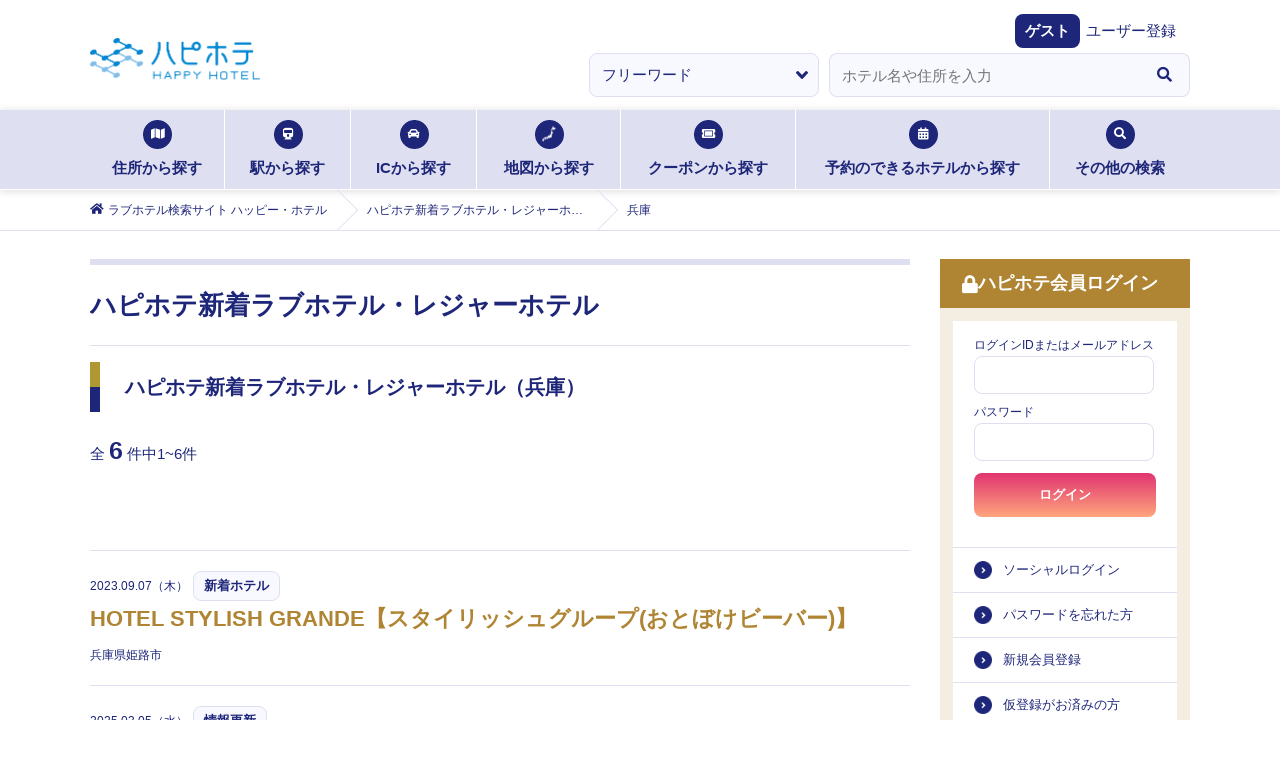

--- FILE ---
content_type: text/html; charset=utf-8
request_url: https://happyhotel.jp/hotellist/newarrivals/pref/28
body_size: 10643
content:
<!DOCTYPE html><html lang="ja"><head><meta charSet="utf-8" data-next-head=""/><title data-next-head="">兵庫県の  新着ラブホテル・レジャーホテル | ハッピー・ホテル</title><meta name="description" content="兵庫県の新着ラブホテル・レジャーホテル。ハッピーホテル（ハピホテ）は、日本最大級のラブホテル・レジャーホテル検索＆予約サイトです。クーポン・クチコミ・料金・部屋＆お風呂写真など多数掲載。圧倒的情報量でお客様にピッタリのホテルを探せます。ハピホテマイルを貯めて割引価格でホテルを使おう！" data-next-head=""/><meta name="viewport" content="width=device-width,initial-scale=1,viewport-fit=cover" data-next-head=""/><meta property="og:title" content="" data-next-head=""/><meta property="og:type" content="" data-next-head=""/><meta property="og:url" content="" data-next-head=""/><meta property="og:image" content="" data-next-head=""/><link rel="apple-touch-icon" href="/assets/images/menu_happy_hi.png" data-next-head=""/><link rel="icon" href="/favicon.ico" data-next-head=""/><meta name="theme-color" content="#fafafa" data-next-head=""/><meta id="gtmScript" data-next-head=""/><meta name="referrer" content="strict-origin-when-cross-origin"/><link href="https://fonts.googleapis.com/css2?family=Fira+Sans:ital,wght@1,500&amp;display=swap" rel="stylesheet"/><link rel="stylesheet" href="https://cdnjs.cloudflare.com/ajax/libs/font-awesome/5.6.1/css/all.min.css" integrity="sha256-RTiT99qj2P6XFvjG0PNvit6MrPwAk+Fk9PmYtGQnlZ4=" crossorigin="anonymous"/><link rel="stylesheet" href="/assets/css/next/reset.css"/><link rel="stylesheet" href="/assets/css/next/common.css"/><link rel="stylesheet" href="/assets/css/next/style.css"/><link rel="stylesheet" href="/assets/css/next/detail.css"/><link rel="stylesheet" href="/assets/css/next/print.css" media="print"/><link rel="stylesheet" href="/assets/css/next/reserved.css"/><link rel="stylesheet" href="/assets/css/next/reservedform.css"/><link rel="stylesheet" href="/assets/css/next/search.css"/><link rel="stylesheet" href="/assets/css/next/singlecolumn.css"/><link rel="stylesheet" href="/assets/css/next/commonmodal.css"/><link rel="stylesheet" href="/assets/css/next/commontab.css"/><link rel="stylesheet" href="/assets/css/next/pc/common.css" media="screen and (min-width: 768px)"/><link rel="stylesheet" href="/assets/css/next/pc/style.css" media="screen and (min-width: 768px)"/> <link rel="stylesheet" href="/assets/css/next/pc/detail.css" media="screen and (min-width: 768px)"/><link rel="stylesheet" href="/assets/css/next/pc/reserved.css" media="screen and (min-width: 768px)"/><link rel="stylesheet" href="/assets/css/next/pc/reservedform.css" media="screen and (min-width: 768px)"/><link rel="stylesheet" href="/assets/css/next/pc/search.css" media="screen and (min-width: 768px)"/> <link rel="stylesheet" href="/assets/css/next/sp/common.css" media="screen and (max-width: 767px)"/><link rel="stylesheet" href="/assets/css/next/sp/style.css" media="screen and (max-width: 767px)"/> <link rel="stylesheet" href="/assets/css/next/sp/detail.css" media="screen and (max-width: 767px)"/><link rel="stylesheet" href="/assets/css/next/sp/prefecture.css" media="screen and (max-width: 767px)"/><link rel="stylesheet" href="/assets/css/next/sp/reserved.css" media="screen and (max-width: 767px)"/><link rel="stylesheet" href="/assets/css/next/sp/reservedform.css" media="screen and (max-width: 767px)"/><link rel="stylesheet" href="/assets/css/next/sp/search.css" media="screen and (max-width: 767px)"/> <link rel="preload" href="https://static.happyhotel.jp/_next/static/css/85f0363117d3c6b2.css" as="style"/><link rel="stylesheet" href="https://static.happyhotel.jp/_next/static/css/85f0363117d3c6b2.css" data-n-g=""/><noscript data-n-css=""></noscript><script defer="" nomodule="" src="https://static.happyhotel.jp/_next/static/chunks/polyfills-42372ed130431b0a.js"></script><script src="https://static.happyhotel.jp/_next/static/chunks/webpack-2f5dfa1b7e39f9f9.js" defer=""></script><script src="https://static.happyhotel.jp/_next/static/chunks/framework-b9fd9bcc3ecde907.js" defer=""></script><script src="https://static.happyhotel.jp/_next/static/chunks/main-163a033f1aa94d08.js" defer=""></script><script src="https://static.happyhotel.jp/_next/static/chunks/pages/_app-3ba1137effdb961a.js" defer=""></script><script src="https://static.happyhotel.jp/_next/static/chunks/5201-caf79d297785cb65.js" defer=""></script><script src="https://static.happyhotel.jp/_next/static/chunks/8342-a3221862b50f9905.js" defer=""></script><script src="https://static.happyhotel.jp/_next/static/chunks/8035-c5e034a27b6a6058.js" defer=""></script><script src="https://static.happyhotel.jp/_next/static/chunks/pages/hotellist/newarrivals/pref/%5Bpref_id%5D-2b42c9a3692b6510.js" defer=""></script><script src="https://static.happyhotel.jp/_next/static/XjHOcbZMgdpfnZfeqn8bu/_buildManifest.js" defer=""></script><script src="https://static.happyhotel.jp/_next/static/XjHOcbZMgdpfnZfeqn8bu/_ssgManifest.js" defer=""></script></head><body class="" data-is-in-app="false"><div id="__next"><script id="gtm" data-id="GTM-T44PF5" src="/assets/js/gtm.js" type="text/javascript" data-nonce=""></script><script id="insight" data-name="" src="/assets/js/insight.js" type="text/javascript" defer=""></script><div class="Toastify"></div><div class="wrap"><header class="reset_style_wrap common_style_wrap style_wrap sp_common_style_wrap pc_common_style_wrap sp_style_wrap pc_style_wrap"><ul class="header_registration -sp"><li><a href="https://ssl.happyhotel.jp/mypage/mypage_reg_entry.jsp"><span class="icon"><i class="fas fa-pencil-alt"></i></span><span class="txt">無料会員登録</span></a></li><li><a href="/pr/info-premium"><span class="icon"><i class="fas fa-gem"></i></span><span class="txt">プレミアム会員登録</span></a></li></ul><div class="header_above"><div class="header_above"><div class="header_inner"><h1><a href="/"><img src="/assets/images/logo.png" alt="ハピホテ HAPPY HOTEL TOP"/></a></h1><ul class="header_function -sp"><li class="login"><a href="/my/login"><i class="fas fa-lock c-blue"></i><span>ログイン</span></a></li><li id="hamburger"><span class="inner_line" id="line1"></span><span class="inner_line" id="line2"></span><span class="inner_line" id="line3"></span></li></ul></div></div><div class="header_welcome"><dl><dt>ゲスト</dt><dd><a href="https://ssl.happyhotel.jp/mypage/mypage_reg_entry.jsp">ユーザー登録</a></dd></dl></div><div class="info_wrap"><div class="info_inner"></div></div><div class="-pc"><form action="" method="post"><ul class="kv_search"><li class="category"><select><option value="free" selected="">フリーワード</option><option value="station">駅検索</option><option value="ic">IC検索</option></select></li><li class="input"><div role="combobox" aria-haspopup="listbox" aria-owns="react-autowhatever-1" aria-expanded="false" class="react-autosuggest__container"><input type="text" autoComplete="off" aria-autocomplete="list" aria-controls="react-autowhatever-1" class="react-autosuggest__input" placeholder="ホテル名や住所を入力" value=""/><div id="react-autowhatever-1" role="listbox" class="react-autosuggest__suggestions-container"></div></div></li><li class="btn"><button type="button"><i class="fas fa-search"></i></button></li></ul></form></div></div><nav class="searchNav -pc"><ul class="searchNav_list"><li class="address"><a href="/search/address"><span class="icon"><i class="fas fa-map"></i></span>住所から探す<span class="border"></span></a></li><li class="station"><a href="/search/station"><span class="icon"><i class="fas fa-train"></i></span>駅から探す<span class="border"></span></a></li><li class="ic"><a href="/search/ic"><span class="icon"><i class="fas fa-car"></i></span>ICから探す<span class="border"></span></a></li><li class="map"><a href="/search/map"><span class="icon"><img src="/assets/images/search_icon01.png" alt=""/></span>地図から探す<span class="border"></span></a></li><li class="coupon"><a href="/search/coupon"><span class="icon"><i class="fas fa-ticket-alt"></i></span>クーポンから探す<span class="border"></span></a></li><li class="reserve"><a href="/reserve"><span class="icon"><i class="fas fa-calendar-alt"></i></span>予約のできるホテルから探す<span class="border"></span></a></li><li class="othersSearch"><a href="./"><span class="icon"><i class="fas fa-search"></i></span>その他の検索<span class="border"></span></a><ul class="othersSearch_list" style="transition:none"><li><a href="/search/area"><span class="arrow"><i class="fas fa-angle-right"></i></span>ホテルエリア検索</a></li><li><a href="/search/kodawari"><span class="arrow"><i class="fas fa-angle-right"></i></span>こだわり条件検索</a></li><li><a href="/search/mile"><span class="arrow"><i class="fas fa-angle-right"></i></span>マイル検索</a></li><li><a href="/search/chain"><span class="arrow"><i class="fas fa-angle-right"></i></span>グループ検索</a></li></ul></li></ul></nav><div class="breadcrumb -pc"><ol itemscope="" itemType="http://schema.org/BreadcrumbList"><li itemProp="itemListElement" itemscope="" itemType="http://schema.org/ListItem"><a href="/" itemProp="item"><span class="icon"><i class="fas fa-home"></i></span><span itemProp="name">ラブホテル検索サイト ハッピー・ホテル</span></a><meta itemProp="position" content="1"/></li><li itemProp="itemListElement" itemscope="" itemType="http://schema.org/ListItem"><a href="https://happyhotel.jp/hotellist/newarrivals" itemProp="item"><span itemProp="name">ハピホテ新着ラブホテル・レジャーホテル</span></a><meta itemProp="position" content="2"/></li><li itemProp="itemListElement" itemscope="" itemType="http://schema.org/ListItem"><span><span itemProp="name">兵庫</span></span><meta itemProp="position" content="3"/></li></ol></div></header><main class="main reset_style_wrap common_style_wrap style_wrap sp_common_style_wrap pc_common_style_wrap sp_style_wrap pc_style_wrap"><div class="main_btm"><div class="main_btm_left"><section class="template"><h2>ハピホテ新着ラブホテル・レジャーホテル</h2><div class="template_heading"><h3>ハピホテ新着ラブホテル・レジャーホテル（兵庫）</h3></div><p class="common-resultnum txt">全<span>6</span>件中1~6件</p><ul class="common-pager"></ul><ul class="common-list"><li><p class="date"><span class="txt">2023.09.07<!-- -->（<!-- -->木<!-- -->）</span><span class="icon">新着ホテル</span></p><p class="name"><a href="/hotels/610289">HOTEL STYLISH GRANDE【スタイリッシュグループ(おとぼけビーバー)】</a> </p><p class="list-address">兵庫県姫路市</p></li><li><p class="date"><span class="txt">2025.03.05<!-- -->（<!-- -->水<!-- -->）</span><span class="icon">情報更新</span></p><p class="name"><a href="/hotels/610445">フレンチキッス</a> </p><p class="list-address">兵庫県姫路市</p></li><li><p class="date"><span class="txt">2025.08.28<!-- -->（<!-- -->木<!-- -->）</span><span class="icon">新着ホテル</span></p><p class="name"><a href="/hotels/611527">ホテル ル・ショコラ【スタイリッシュグループ(おとぼけビーバー)】	</a> </p><p class="list-address">兵庫県神戸市西区</p></li><li><p class="date"><span class="txt">2023.09.07<!-- -->（<!-- -->木<!-- -->）</span><span class="icon">新着ホテル</span></p><p class="name"><a href="/hotels/611631">月のあかり</a> </p><p class="list-address">兵庫県姫路市</p></li><li><p class="date"><span class="txt">2025.03.05<!-- -->（<!-- -->水<!-- -->）</span><span class="icon">情報更新</span></p><p class="name"><a href="/hotels/611642">パークサイド・イン・コリンズ</a> </p><p class="list-address">兵庫県姫路市</p></li><li><p class="date"><span class="txt">2025.03.05<!-- -->（<!-- -->水<!-- -->）</span><span class="icon">情報更新</span></p><p class="name"><a href="/hotels/612617">GOLD LEAF</a> </p><p class="list-address">兵庫県神戸市中央区</p></li></ul><ul class="common-pager"></ul><p class="common-resultnum __btm txt">全<span>6</span>件中1~6件</p><div class="template_heading"><h3>ハピホテ新着ラブホテル・レジャーホテル（都道府県別）</h3></div><ul class="template_nationalList"><li><section class="template_nationalList_prefecture"><h4 class="-pc"><span></span>北海道・東北</h4><h4 class="-sp js-menu"><span></span>北海道・東北<span class="arrow"><i class="fas fa-angle-down"></i></span></h4><ul class=""><li><a href="/hotellist/newarrivals/pref/1">北海道</a></li><li><a href="/hotellist/newarrivals/pref/2">青森</a></li><li><a href="/hotellist/newarrivals/pref/5">秋田</a></li><li><a href="/hotellist/newarrivals/pref/6">山形</a></li><li><a href="/hotellist/newarrivals/pref/3">岩手</a></li><li><a href="/hotellist/newarrivals/pref/4">宮城</a></li><li><a href="/hotellist/newarrivals/pref/7">福島</a></li><li class="-sp none"><a href=""></a></li></ul></section><section class="template_nationalList_prefecture"><h4 class="-pc"><span></span>関東</h4><h4 class="-sp js-menu"><span></span>関東<span class="arrow"><i class="fas fa-angle-down"></i></span></h4><ul class=""><li><a href="/hotellist/newarrivals/pref/13">東京</a></li><li><a href="/hotellist/newarrivals/pref/14">神奈川</a></li><li><a href="/hotellist/newarrivals/pref/11">埼玉</a></li><li><a href="/hotellist/newarrivals/pref/12">千葉</a></li><li><a href="/hotellist/newarrivals/pref/9">栃木</a></li><li><a href="/hotellist/newarrivals/pref/8">茨城</a></li><li><a href="/hotellist/newarrivals/pref/10">群馬</a></li><li class="-sp none"><a href=""></a></li></ul></section><section class="template_nationalList_prefecture"><h4 class="-pc"><span></span>甲信越</h4><h4 class="-sp js-menu"><span></span>甲信越<span class="arrow"><i class="fas fa-angle-down"></i></span></h4><ul class=""><li><a href="/hotellist/newarrivals/pref/15">新潟</a></li><li><a href="/hotellist/newarrivals/pref/19">山梨</a></li><li><a href="/hotellist/newarrivals/pref/20">長野</a></li><li class="-sp none"><a href=""></a></li></ul></section><section class="template_nationalList_prefecture"><h4 class="-pc"><span></span>北陸</h4><h4 class="-sp js-menu"><span></span>北陸<span class="arrow"><i class="fas fa-angle-down"></i></span></h4><ul class=""><li><a href="/hotellist/newarrivals/pref/17">石川</a></li><li><a href="/hotellist/newarrivals/pref/16">富山</a></li><li><a href="/hotellist/newarrivals/pref/18">福井</a></li><li class="-sp none"><a href=""></a></li></ul></section><section class="template_nationalList_prefecture"><h4 class="-pc"><span></span>東海</h4><h4 class="-sp js-menu"><span></span>東海<span class="arrow"><i class="fas fa-angle-down"></i></span></h4><ul class=""><li><a href="/hotellist/newarrivals/pref/23">愛知</a></li><li><a href="/hotellist/newarrivals/pref/21">岐阜</a></li><li><a href="/hotellist/newarrivals/pref/22">静岡</a></li><li><a href="/hotellist/newarrivals/pref/24">三重</a></li><li class="-sp none"><a href=""></a></li></ul></section></li><li><section class="template_nationalList_prefecture"><h4 class="-pc"><span></span>関西</h4><h4 class="-sp js-menu"><span></span>関西<span class="arrow"><i class="fas fa-angle-down"></i></span></h4><ul class=""><li><a href="/hotellist/newarrivals/pref/27">大阪</a></li><li><a href="/hotellist/newarrivals/pref/28">兵庫</a></li><li><a href="/hotellist/newarrivals/pref/26">京都</a></li><li><a href="/hotellist/newarrivals/pref/25">滋賀</a></li><li><a href="/hotellist/newarrivals/pref/29">奈良</a></li><li><a href="/hotellist/newarrivals/pref/30">和歌山</a></li><li class="-sp none"><a href=""></a></li></ul></section><section class="template_nationalList_prefecture"><h4 class="-pc"><span></span>中国</h4><h4 class="-sp js-menu"><span></span>中国<span class="arrow"><i class="fas fa-angle-down"></i></span></h4><ul class=""><li><a href="/hotellist/newarrivals/pref/33">岡山</a></li><li><a href="/hotellist/newarrivals/pref/34">広島</a></li><li><a href="/hotellist/newarrivals/pref/31">鳥取</a></li><li><a href="/hotellist/newarrivals/pref/32">島根</a></li><li><a href="/hotellist/newarrivals/pref/35">山口</a></li><li class="-sp none"><a href=""></a></li></ul></section><section class="template_nationalList_prefecture"><h4 class="-pc"><span></span>四国</h4><h4 class="-sp js-menu"><span></span>四国<span class="arrow"><i class="fas fa-angle-down"></i></span></h4><ul class=""><li><a href="/hotellist/newarrivals/pref/37">香川</a></li><li><a href="/hotellist/newarrivals/pref/36">徳島</a></li><li><a href="/hotellist/newarrivals/pref/38">愛媛</a></li><li><a href="/hotellist/newarrivals/pref/39">高知</a></li><li class="-sp none"><a href=""></a></li></ul></section><section class="template_nationalList_prefecture"><h4 class="-pc"><span></span>九州・沖縄</h4><h4 class="-sp js-menu"><span></span>九州・沖縄<span class="arrow"><i class="fas fa-angle-down"></i></span></h4><ul class=""><li><a href="/hotellist/newarrivals/pref/40">福岡</a></li><li><a href="/hotellist/newarrivals/pref/41">佐賀</a></li><li><a href="/hotellist/newarrivals/pref/42">長崎</a></li><li><a href="/hotellist/newarrivals/pref/43">熊本</a></li><li><a href="/hotellist/newarrivals/pref/44">大分</a></li><li><a href="/hotellist/newarrivals/pref/45">宮崎</a></li><li><a href="/hotellist/newarrivals/pref/46">鹿児島</a></li><li><a href="/hotellist/newarrivals/pref/47">沖縄</a></li><li class="-sp none"><a href=""></a></li></ul></section></li></ul></section></div><nav id="hamburger_menu"><ul class="hamburger_menu_list _progress_bar"><li class="menu_closed -sp"><span class="inner_line -right"></span><span class="inner_line -left"></span></li><li class="login -pc"><h3 class="stit"><span class="icon"><i class="fas fa-lock"></i></span>ハピホテ会員ログイン</h3><form action="https://happyhotel.jp/common/contents/mypage_login_check.jsp" method="post" id="login-form"><ul class="login_above"><li class="input"><span>ログインIDまたはメールアドレス</span><input autoComplete="username" type="text" name="uid"/></li><li class="input"><span>パスワード</span><input autoComplete="current-password" type="password" name="passwd"/></li><li style="display:none"><input name="csrf" type="input" value=""/></li><li style="display:none"><input id="back" name="back" type="input" value="/"/></li><li class="selectbtn"><button type="button">ログイン</button></li></ul></form><ul class="login_btm"><li><a href="https://ssl.happyhotel.jp/mypage/mypage_login.jsp">ソーシャルログイン</a></li><li><a href="https://ssl.happyhotel.jp/mypage/mypage_send_password.jsp">パスワードを忘れた方</a></li><li><a href="https://ssl.happyhotel.jp/mypage/mypage_reg_entry.jsp">新規会員登録</a></li><li><a href="https://ssl.happyhotel.jp/mypage/mypage_resend_mail.jsp">仮登録がお済みの方</a></li></ul></li><li class="status -sp js-accordion opened"><h3 class="stit"><a href="#"><span class="icon"><i class="fas fa-id-card"></i></span>会員ステータス<span class="arrow"><span class="line11"></span><span class="line12"></span></span></a></h3><div class="status_inner js-accordion-inner"><a href="/my/login">ログイン</a></div></li><li class="pref_link -pc"><h3 class="stit"><a href=""><span class="icon"><i class="fas fa-list-alt"></i></span>都道府県TOP一覧<span class="arrow -sp"><span class="line11"></span><span class="line12"></span></span></a></h3><div class="pref_link_select"><select id="prefSelect"><option value="unselect">-選択してください-</option><option value="a1">北海道・東北</option><option value="a2">関東</option><option value="a3">甲信越</option><option value="a4">北陸</option><option value="a5">東海</option><option value="a6">関西</option><option value="a7">中国</option><option value="a8">四国</option><option value="a9">九州・沖縄</option></select></div><ul class="pref_link_inner js-accordion-inner"><li><a href="/hokkaido">北海道<span class="arrow"><i class="fas fa-angle-right"></i></span></a></li><li><a href="/aomori">青森<span class="arrow"><i class="fas fa-angle-right"></i></span></a></li><li><a href="/akita">秋田<span class="arrow"><i class="fas fa-angle-right"></i></span></a></li><li><a href="/yamagata">山形<span class="arrow"><i class="fas fa-angle-right"></i></span></a></li><li><a href="/iwate">岩手<span class="arrow"><i class="fas fa-angle-right"></i></span></a></li><li><a href="/miyagi">宮城<span class="arrow"><i class="fas fa-angle-right"></i></span></a></li><li><a href="/fukushima">福島<span class="arrow"><i class="fas fa-angle-right"></i></span></a></li></ul><ul class="pref_link_inner js-accordion-inner"><li><a href="/tokyo">東京<span class="arrow"><i class="fas fa-angle-right"></i></span></a></li><li><a href="/kanagawa">神奈川<span class="arrow"><i class="fas fa-angle-right"></i></span></a></li><li><a href="/saitama">埼玉<span class="arrow"><i class="fas fa-angle-right"></i></span></a></li><li><a href="/chiba">千葉<span class="arrow"><i class="fas fa-angle-right"></i></span></a></li><li><a href="/tochigi">栃木<span class="arrow"><i class="fas fa-angle-right"></i></span></a></li><li><a href="/ibaraki">茨城<span class="arrow"><i class="fas fa-angle-right"></i></span></a></li><li><a href="/gunma">群馬<span class="arrow"><i class="fas fa-angle-right"></i></span></a></li></ul><ul class="pref_link_inner js-accordion-inner"><li><a href="/niigata">新潟<span class="arrow"><i class="fas fa-angle-right"></i></span></a></li><li><a href="/yamanashi">山梨<span class="arrow"><i class="fas fa-angle-right"></i></span></a></li><li><a href="/nagano">長野<span class="arrow"><i class="fas fa-angle-right"></i></span></a></li></ul><ul class="pref_link_inner js-accordion-inner"><li><a href="/ishikawa">石川<span class="arrow"><i class="fas fa-angle-right"></i></span></a></li><li><a href="/toyama">富山<span class="arrow"><i class="fas fa-angle-right"></i></span></a></li><li><a href="/fukui">福井<span class="arrow"><i class="fas fa-angle-right"></i></span></a></li></ul><ul class="pref_link_inner js-accordion-inner"><li><a href="/aichi">愛知<span class="arrow"><i class="fas fa-angle-right"></i></span></a></li><li><a href="/gifu">岐阜<span class="arrow"><i class="fas fa-angle-right"></i></span></a></li><li><a href="/shizuoka">静岡<span class="arrow"><i class="fas fa-angle-right"></i></span></a></li><li><a href="/mie">三重<span class="arrow"><i class="fas fa-angle-right"></i></span></a></li></ul><ul class="pref_link_inner js-accordion-inner"><li><a href="/osaka">大阪<span class="arrow"><i class="fas fa-angle-right"></i></span></a></li><li><a href="/hyogo">兵庫<span class="arrow"><i class="fas fa-angle-right"></i></span></a></li><li><a href="/kyoto">京都<span class="arrow"><i class="fas fa-angle-right"></i></span></a></li><li><a href="/shiga">滋賀<span class="arrow"><i class="fas fa-angle-right"></i></span></a></li><li><a href="/nara">奈良<span class="arrow"><i class="fas fa-angle-right"></i></span></a></li><li><a href="/wakayama">和歌山<span class="arrow"><i class="fas fa-angle-right"></i></span></a></li></ul><ul class="pref_link_inner js-accordion-inner"><li><a href="/okayama">岡山<span class="arrow"><i class="fas fa-angle-right"></i></span></a></li><li><a href="/hiroshima">広島<span class="arrow"><i class="fas fa-angle-right"></i></span></a></li><li><a href="/tottori">鳥取<span class="arrow"><i class="fas fa-angle-right"></i></span></a></li><li><a href="/shimane">島根<span class="arrow"><i class="fas fa-angle-right"></i></span></a></li><li><a href="/yamaguchi">山口<span class="arrow"><i class="fas fa-angle-right"></i></span></a></li></ul><ul class="pref_link_inner js-accordion-inner"><li><a href="/kagawa">香川<span class="arrow"><i class="fas fa-angle-right"></i></span></a></li><li><a href="/tokushima">徳島<span class="arrow"><i class="fas fa-angle-right"></i></span></a></li><li><a href="/ehime">愛媛<span class="arrow"><i class="fas fa-angle-right"></i></span></a></li><li><a href="/kochi">高知<span class="arrow"><i class="fas fa-angle-right"></i></span></a></li></ul><ul class="pref_link_inner js-accordion-inner"><li><a href="/fukuoka">福岡<span class="arrow"><i class="fas fa-angle-right"></i></span></a></li><li><a href="/saga">佐賀<span class="arrow"><i class="fas fa-angle-right"></i></span></a></li><li><a href="/nagasaki">長崎<span class="arrow"><i class="fas fa-angle-right"></i></span></a></li><li><a href="/kumamoto">熊本<span class="arrow"><i class="fas fa-angle-right"></i></span></a></li><li><a href="/oita">大分<span class="arrow"><i class="fas fa-angle-right"></i></span></a></li><li><a href="/miyazaki">宮崎<span class="arrow"><i class="fas fa-angle-right"></i></span></a></li><li><a href="/kagoshima">鹿児島<span class="arrow"><i class="fas fa-angle-right"></i></span></a></li><li><a href="/okinawa">沖縄<span class="arrow"><i class="fas fa-angle-right"></i></span></a></li></ul></li><li class="topics js-accordion opened"><h3 class="stit"><a href="#"><span class="icon"><i class="fas fa-newspaper"></i></span>トピックス<span class="arrow"><span class="line11"></span><span class="line12"></span></span></a></h3><ul class="topics_inner js-accordion-inner"><li><a href="https://happyhotel.jp/nop/pc_index.jsp"><span class="date">2026.01.22</span>NEW OPEN HOTELS「ホテル OPERA-PREMIUM」<span class="arrow"><i class="fas fa-angle-right"></i></span></a></li><li><a href="https://happyhotel.jp/nop/pc_index.jsp"><span class="date">2026.01.08</span>NEW OPEN HOTELS「HOTEL ATLANTIS 生玉店」「ZEN奈良宝来」<span class="arrow"><i class="fas fa-angle-right"></i></span></a></li><li><a href="https://happyhotel.jp/nop/pc_index.jsp"><span class="date">2025.12.18</span>NEW OPEN HOTELS「ホテルAO蒼 男塾ホテルグループ」<span class="arrow"><i class="fas fa-angle-right"></i></span></a></li><li><a href="https://happyhotel.jp/nop/pc_index.jsp"><span class="date">2025.11.13</span>NEW OPEN HOTELS「VALENTINE GLOW 藤代」<span class="arrow"><i class="fas fa-angle-right"></i></span></a></li><li><a href="https://happyhotel.jp/nop/pc_index.jsp"><span class="date">2025.10.30</span>NEW OPEN HOTELS「ARIA 横浜関内」	<span class="arrow"><i class="fas fa-angle-right"></i></span></a></li><li class="topics_more"><a href="https://happyhotel.jp/topics">トピックスをもっと見る</a></li></ul></li><li class="premium anchor"><a href="/pr/info-premium"><img src="/assets/images/premium_pcsp.jpg" alt="premium"/></a></li><li class="service js-accordion closed"><h3 class="stit"><a href="#"><span class="icon"><i class="fas fa-list-alt"></i></span>サービス<span class="arrow"><span class="line11"></span><span class="line12"></span></span></a></h3><ul class="service_inner js-accordion-inner"><li class=""><a href="https://happyhotel.jp/ranking/daily" rel="noreferrer">ハピホテランキング<span class="arrow"><i class="fas fa-angle-right"></i></span></a></li><li class=""><a href="https://happyhotel.jp/mile/pc_new_mile.jsp" rel="noreferrer">ハピホテマイルについて<span class="arrow"><i class="fas fa-angle-right"></i></span></a></li><li class="long"><a href="/pr/info-premium" rel="noreferrer">ハピホテプレミアムコースのご案内<span class="arrow"><i class="fas fa-angle-right"></i></span></a></li><li class=""><a href="https://happyhotel.jp/others/pc_chatbot.jsp" rel="noreferrer">よくあるご質問<span class="arrow"><i class="fas fa-angle-right"></i></span></a></li></ul></li><li class="service js-accordion -pc"><h3 class="stit"><span class="icon"><i class="fas fa-list-alt"></i></span>ハピホテアプリ</h3><p class="service_inner">現在地(GPS)を使ってサクサクのラブホ検索！</p><ul class="service_inner"><li><a href="https://apps.apple.com/app/apple-store/id443900228">iPhone版アプリ<span class="arrow"><i class="fas fa-angle-right"></i></span></a></li><li><a href="https://play.google.com/store/apps/details?id=jp.happyhotel.android&amp;hl=ja">Android版アプリ<span class="arrow"><i class="fas fa-angle-right"></i></span></a></li></ul><p class="service_inner __qr"><img src="/common/images/qr-apri.png" alt=""/></p></li><li class="search js-accordion closed"><h3 class="stit"><a href="#"><span class="icon"><i class="fas fa-list-alt"></i></span>ハピホテ検索<span class="arrow"><span class="line11"></span><span class="line12"></span></span></a></h3><div class="js-accordion-inner"><ul class="search_inner primary"><li><a href="/search/area"><span class="icon"><img src="/assets/images/map01.png" alt=""/></span>ホテルエリア検索</a></li><li><a href="/search/ic"><span class="icon"><i class="fas fa-car"></i></span>IC検索</a></li><li><a href="/search/station"><span class="icon"><i class="fas fa-train"></i></span>駅（路線）検索</a></li><li><a href="/search/address"><span class="icon"><i class="fas fa-map"></i></span>ラブホテルエリアから探す</a></li><li><a href="/search/kodawari"><span class="icon"><i class="fas fa-filter"></i></span>こだわり検索</a></li></ul><ul class="search_btn"><li><a href="/reserve"><span class="icon"><i class="fas fa-calendar-alt"></i></span>ハピホテ予約が<br/>できるホテル</a></li><li><a href="/search/mile"><span class="icon"><i class="fas fa-coins"></i></span>ハピホテマイルが<br/>たまるホテル</a></li></ul><ul class="search_inner"><li><h4><span></span>その他の検索</h4></li><li><a href="/search/coupon">クーポン検索<span class="arrow"><i class="fas fa-angle-right"></i></span></a></li><li><a href="/search/chain">チェーン店検索<span class="arrow"><i class="fas fa-angle-right"></i></span></a></li><li><a href="/search/hotenavi">ホテナビ加盟店検索<span class="arrow"><i class="fas fa-angle-right"></i></span></a></li></ul><ul class="search_inner"><li><h4><span></span>テーマ別検索</h4></li><li><a href="/search/search_cosplay_01.jsp">コスチュームのあるホテル<span class="arrow"><i class="fas fa-angle-right"></i></span></a></li><li><a href="/search/search_rotenburo_01.jsp">露天風呂のあるホテル<span class="arrow"><i class="fas fa-angle-right"></i></span></a></li><li><a href="/search/search_ganbanyoku_01.jsp">岩盤浴のあるホテル<span class="arrow"><i class="fas fa-angle-right"></i></span></a></li><li><a href="/search/search_one_01.jsp">1人で使えるホテル<span class="arrow"><i class="fas fa-angle-right"></i></span></a></li><li><a href="/search/search_three_01.jsp">3人以上で使えるホテル<span class="arrow"><i class="fas fa-angle-right"></i></span></a></li><li><a href="/search/search_onsen_01.jsp">温泉のあるホテル<span class="arrow"><i class="fas fa-angle-right"></i></span></a></li><li><a href="/search/kodawari">その他条件で検索する<span class="arrow"><i class="fas fa-angle-right"></i></span></a></li></ul></div></li><li class="about js-accordion closed"><h3 class="stit"><a href="#"><span class="icon"><img src="/assets/images/logo03.png" alt="ハッピーホテルロゴ" class="-sp"/></span>ハッピーホテルから<span class="arrow"><span class="line11"></span><span class="line12"></span></span></a></h3><div class="about_inner js-accordion-inner"><p class="txt">ハッピー・ホテルではレジャーホテルの迅速かつ正確な情報掲載を目指しております。 掲載ホテルに関する変更情報、修正情報がございましたら、ハッピー・ホテル事務局までご連絡ください。ご意見、ご要望もお待ちしております。</p><p class="anchor"><a href="https://ssl.happyhotel.jp/others/contact_user.jsp" rel="noreferrer">ご連絡フォームへ</a></p></div></li><li class="docomoMyMenuCancel -sp"><a href="https://ssl.happyhotel.jp/phone/mypage/docomo/secession_prepare.jsp?kind=3"><span class="icon"><i class="fas fa-ban"></i></span>ドコモマイメニュー解除（無料）</a></li><li class="topnav -sp"><a href="/"><span class="icon"><i class="fas fa-home"></i></span>TOPに戻る</a></li></ul></nav></div></main><div class="breadcrumb -sp"><ol itemscope="" itemType="http://schema.org/BreadcrumbList"><li itemProp="itemListElement" itemscope="" itemType="http://schema.org/ListItem"><a href="/" itemProp="item"><span class="icon"><i class="fas fa-home"></i></span><span itemProp="name">ラブホテル検索サイト ハッピー・ホテル</span></a><meta itemProp="position" content="1"/></li><li itemProp="itemListElement" itemscope="" itemType="http://schema.org/ListItem"><a href="https://happyhotel.jp/hotellist/newarrivals" itemProp="item"><span itemProp="name">ハピホテ新着ラブホテル・レジャーホテル</span></a><meta itemProp="position" content="2"/></li><li itemProp="itemListElement" itemscope="" itemType="http://schema.org/ListItem"><span><span itemProp="name">兵庫</span></span><meta itemProp="position" content="3"/></li></ol></div><footer class="reset_style_wrap common_style_wrap style_wrap sp_common_style_wrap pc_common_style_wrap sp_style_wrap pc_style_wrap"><div class="footer_inner -sp"><div class="footer_login"><ul class="footer_login_smp"><li><a href="https://happyhotel.jp/dacountconnect-api/authAct?loginop=docomo"><img src="/assets/images/login_btn01.png" alt="Docomo IDでログイン"/></a></li><li><a href="https://ssl.happyhotel.jp/phone/mypage/sbAuthnService.act?loginop=sb"><img src="/assets/images/login_btn02.png" alt="My SoftBank認証"/></a></li><li><a href="https://ssl.happyhotel.jp/phone/mypage/auAuthnService.act?loginop=au"><img src="/assets/images/login_btn03.png" alt="Au IDでログイン"/></a></li></ul><div class="footer_login_sns"><p class="txt">他のサイトのIDでログインする<span>（ソーシャルログイン）</span></p><ul class="footer_login_sns_list"></ul></div></div><ul class="footer_sns"></ul><p class="footer_cancel"></p><p class="footer_pagetop"><a href="#">ページトップへ<span class="arrow"><i class="fas fa-arrow-alt-circle-up"></i></span></a></p><ul class="footer_list"><li><a href="https://ssl.happyhotel.jp/phone/mypage/mypage_send_password.jsp">パスワードを忘れた方へ</a></li><li><a href="https://ssl.happyhotel.jp/phone/mypage/mypage_resend_mail.jsp">仮登録がお済みの方へ</a></li><li><a href="https://happyhotel.jp/others/tokusyo.jsp">特商法に基づく表示</a></li><li><a href="https://happyhotel.jp/contents/regulations">利用規約</a></li><li><a href="/contents/privacy-policy">個人情報の取扱について</a></li><li><a href="https://happyhotel.jp/contents/mile-regulations">マイル利用規約</a></li><li><a href="https://happyhotel.jp/contents/reserve-regulation">ハピホテ予約利用規約</a></li><li><a href="https://happyhotel.jp/phone/others/chat_index.jsp">お問い合せ・FAQ</a></li><li><a href="/contents/travel">旅行業約款等</a></li></ul><div class="footer_btm"><p class="footer_btm_logo"><a href="/"><img src="/assets/images/logo_white.png" alt="ハピホテのロゴ"/></a></p><p class="footer_btm_copy"><small>© 2007-2026 USEN-ALMEX INC. All Rights Reserved.</small></p></div></div><div class="footer_inner -pc"><div class="footer_inner_above_outbox"><div class="footer_inner_above -above"><p class="logo"><img src="/assets/images/logo.png" alt="ハピホテのロゴ"/></p><p class="txt">ハッピーホテルは、全国のラブホテル、レジャーホテル、<br/>ビジネスホテル（カップル・デイユースプラン）などが探せるホテル検索サイトです！</p></div></div><div class="footer_inner_nav_outbox"><nav class="footer_inner_nav">
  <ul class="footer_inner_nav_list">
    <li class="first">
      <section class="footerAreaSearch">
        <h3 class="stit">エリアから探す</h3>
        <h4>[北海道]</h4>
        <ul>
          <li><a href="/hokkaido">北海道</a></li>
        </ul>
        <h4>[東北]</h4>
        <ul>
          <li><a href="/aomori">青森</a></li>
          <li><a href="/akita">秋田</a></li>
          <li><a href="/yamagata">山形</a></li>
          <li><a href="/iwate">岩手</a></li>
          <li><a href="/miyagi">宮城</a></li>
          <li><a href="/fukushima">福島</a></li>
        </ul>
        <h4>[関東]</h4>
        <ul>
          <li><a href="/tokyo">東京</a></li>
          <li><a href="/kanagawa">神奈川</a></li>
          <li><a href="/saitama">埼玉</a></li>
          <li><a href="/chiba">千葉</a></li>
          <li><a href="/tochigi">栃木</a></li>
          <li><a href="/ibaraki">茨城</a></li>
          <li><a href="/gunma">群馬</a></li>
        </ul>
        <h4>[甲信]】</h4>
        <ul>
          <li><a href="/niigata">新潟</a></li>
          <li><a href="/yamanashi">山梨</a></li>
          <li><a href="/nagano">長野</a></li>
        </ul>
        <h4>[北陸]</h4>
        <ul>
          <li><a href="/ishikawa">石川</a></li>
          <li><a href="/toyama">富山</a></li>
          <li><a href="/fukui">福井</a></li>
        </ul>
        <h4>[東海]</h4>
        <ul>
          <li><a href="/aichi">愛知</a></li>
          <li><a href="/gifu">岐阜</a></li>
          <li><a href="/shizuoka">静岡</a></li>
          <li><a href="/mie">三重</a></li>
        </ul>
        <h4>[関西]</h4>
        <ul>
          <li><a href="/osaka">大阪</a></li>
          <li><a href="/hyogo">兵庫</a></li>
          <li><a href="/kyoto">京都</a></li>
          <li><a href="/shiga">滋賀</a></li>
          <li><a href="/nara">奈良</a></li>
          <li><a href="/wakayama">和歌山</a></li>
        </ul>
        <h4>[中国]</h4>
        <ul>
          <li><a href="/okayama">岡山</a></li>
          <li><a href="/hiroshima">広島</a></li>
          <li><a href="/tottori">鳥取</a></li>
          <li><a href="/shimane">島根</a></li>
          <li><a href="/yamaguchi">山口</a></li>
        </ul>
        <h4>[四国]</h4>
        <ul>
          <li><a href="/kagawa">香川</a></li>
          <li><a href="/tokushima">徳島</a></li>
          <li><a href="/ehime">愛媛</a></li>
          <li><a href="/kochi">高知</a></li>
        </ul>
        <h4>[九州・沖縄]</h4>
        <ul>
          <li><a href="/fukuoka">福岡</a></li>
          <li><a href="/saga">佐賀</a></li>
          <li><a href="/nagasaki">長崎</a></li>
          <li><a href="/kumamoto">熊本</a></li>
          <li><a href="/oita">大分</a></li>
          <li><a href="/miyazaki">宮崎</a></li>
          <li><a href="/kagoshima">鹿児島</a></li>
        </ul>
        <ul>
          <li><a href="/okinawa">沖縄</a></li>
        </ul>
      </section>
    </li>

    <li>
      <section class="footerOthers">
        <h3 class="stit">その他の検索</h3>
        <ul>
          <li><a href="/search/ic"><span class="icon"><i class="fas fa-angle-right"></i></span>インターチェンジから探す</a></li>
          <li><a href="/search/station"><span class="icon"><i class="fas fa-angle-right"></i></span>駅（路線）から探す</a></li>
          <li><a href="/search/area"><span class="icon"><i class="fas fa-angle-right"></i></span>ラブホテルエリアから探す</a></li>
          <li><a href="/search/kodawari"><span class="icon"><i class="fas fa-angle-right"></i></span>こだわり検索</a></li>
          <li><a href="/reserve"><span class="icon"><i class="fas fa-angle-right"></i></span>予約ができるラブホテル</a></li>
          <li><a href="/search/mile"><span class="icon"><i class="fas fa-angle-right"></i></span>マイルがたまるラブホテル</a></li>
          <li><a href="/search/hotenavi"><span class="icon"><i class="fas fa-angle-right"></i></span>ホテナビ加盟店から探す</a></li>
          <li><a href="/search/coupon"><span class="icon"><i class="fas fa-angle-right"></i></span>クーポンがあるホテルから探す</a></li>
          <li><a href="/search/chain"><span class="icon"><i class="fas fa-angle-right"></i></span>チェーン店からホテルを探す</a></li>
        </ul>
      </section>
      <section class="footerOthers">
        <h3 class="stit">ハピホテ特集</h3>
        <ul>
          <li><a href="/nop/pc_index.jsp"><span class="icon"><i class="fas fa-angle-right"></i></span>NEW OPENHOTELS</a></li>
          <li><a href="/happystay/pc_index.jsp"><span class="icon"><i class="fas fa-angle-right"></i></span>日向琴子のホテル宿泊レポート</a></li>
        </ul>
      </section>
    </li>

    <li>
      <section class="footerOthers">
        <h3 class="stit">レギュラーコンテンツ</h3>
        <ul>
          <li><a href="/others/about.jsp"><span class="icon"><i class="fas fa-angle-right"></i></span>ラブホ初心者ガイド</a></li>
          <li><a href="/apps/pc_index.jsp"><span class="icon"><i class="fas fa-angle-right"></i></span>ハピホテアプリの便利な使い方</a></li>
          <li><a href="/special/ranking_premium.jsp"><span class="icon"><i class="fas fa-angle-right"></i></span>ハピホテランキング</a></li>
        </ul>
      </section>
      <section class="footerOthers">
        <h3 class="stit">新着情報</h3>
        <ul>
          <li><a href="/others/bn_newopen.jsp"><span class="icon"><i class="fas fa-angle-right"></i></span>新規オープンホテル</a></li>
          <li><a href="/others/happie_index_pickup.jsp"><span class="icon"><i class="fas fa-angle-right"></i></span>新着マイル加盟店</a></li>
          <li><a href="/reserve"><span class="icon"><i class="fas fa-angle-right"></i></span>新着ハピホテ予約</a></li>
          <li><a href="/others/newmessage.jsp"><span class="icon"><i class="fas fa-angle-right"></i></span>ホテル最新情報</a></li>
          <li><a href="/others/newbuzz.jsp"><span class="icon"><i class="fas fa-angle-right"></i></span>新着クチコミ</a></li>
        </ul>
      </section>
    </li>

    <li>
      <section class="footerOthers">
        <h3 class="stit">サービス</h3>
        <ul>
          <li><a href="/others/topics.jsp"><span class="icon"><i class="fas fa-angle-right"></i></span>トピックス</a></li>
          <li><a href="/mile/pc_new_mile.jsp"><span class="icon"><i class="fas fa-angle-right"></i></span>ハピホテマイルについて</a></li>
          <li><a href="/others/reserve_index.jsp"><span class="icon"><i class="fas fa-angle-right"></i></span>ハピホテ予約について</a></li>
          <li><a href="/others/info_premium.jsp"><span class="icon"><i class="fas fa-angle-right"></i></span>ハピホテプレミアムコースのご案内</a></li>
          <li><a href="/others/happiechange.jsp"><span class="icon"><i class="fas fa-angle-right"></i></span>ハピホテチェンジ</a></li>
          <li><a href="https://itunes.apple.com/app/apple-store/id443900228"><span class="icon"><i class="fas fa-angle-right"></i></span>iPhone版アプリ</a></li>
          <li><a href="https://play.google.com/store/apps/details?id=jp.happyhotel.android&amp;hl=ja"><span class="icon"><i class="fas fa-angle-right"></i></span>Android版アプリ</a></li>
          <li><a href="/others/keiyakuhotel.jsp"><span class="icon"><i class="fas fa-angle-right"></i></span>ハピホテ掲載ホテルについて</a></li>
          <li><a href="/others/pc_chatbot.jsp"><span class="icon"><i class="fas fa-angle-right"></i></span>よくあるご質問</a></li>
        </ul>
      </section>
      <!-- -->
    </li>

  </ul>
</nav>
</div><div class="footer_btm"><div class="footer_btm_top"><ul class="footer_btm_list"><li><a href="https://happyhotel.jp/contents/company" rel="noreferrer">運営会社</a></li><li><a href="https://happyhotel.jp/contents/regulations" rel="noreferrer">利用規約</a></li><li><a href="/contents/privacy-policy" rel="noreferrer">個人情報の取扱について</a></li><li><a href="https://happyhotel.jp/others/tokusyo.jsp" rel="noreferrer">特定商取引に基づく表示</a></li><li><a href="/contents/travel" rel="noreferrer">旅行業約款等</a></li><li><a href="https://happyhotel.jp/others/contact.jsp" rel="noreferrer">お問い合わせ</a></li></ul></div><div class="footer_btm_bottom"><p class="footer_btm_logo"><a href="https://www.almex.jp" rel="noreferrer"><img src="/assets/images/logo_almex.png" alt="ALMEXのロゴ"/></a></p><p class="footer_btm_copy"><small>© 2007-2026 USEN-ALMEX INC. All Rights Reserved.</small></p></div></div></div></footer><div class="js-overlay"></div></div></div><script id="__NEXT_DATA__" type="application/json">{"props":{"pageProps":{"page":"NewArrivalsPref","pageData":{"hotelNews":[{"id":610289,"name":"HOTEL STYLISH GRANDE【スタイリッシュグループ(おとぼけビーバー)】","address":"兵庫県姫路市","date":20230907,"dispMessage":"新着ホテル","dateStr":null},{"id":610445,"name":"フレンチキッス","address":"兵庫県姫路市","date":20250305,"dispMessage":"情報更新","dateStr":null},{"id":611527,"name":"ホテル ル・ショコラ【スタイリッシュグループ(おとぼけビーバー)】\t","address":"兵庫県神戸市西区","date":20250828,"dispMessage":"新着ホテル","dateStr":null},{"id":611631,"name":"月のあかり","address":"兵庫県姫路市","date":20230907,"dispMessage":"新着ホテル","dateStr":null},{"id":611642,"name":"パークサイド・イン・コリンズ","address":"兵庫県姫路市","date":20250305,"dispMessage":"情報更新","dateStr":null},{"id":612617,"name":"GOLD LEAF","address":"兵庫県神戸市中央区","date":20250305,"dispMessage":"情報更新","dateStr":null}],"basicHotelQty":6,"prefNames":{"1":"北海道","2":"青森県","3":"岩手県","4":"宮城県","5":"秋田県","6":"山形県","7":"福島県","8":"茨城県","9":"栃木県","10":"群馬県","11":"埼玉県","12":"千葉県","13":"東京都","14":"神奈川県","15":"新潟県","16":"富山県","17":"石川県","18":"福井県","19":"山梨県","20":"長野県","21":"岐阜県","22":"静岡県","23":"愛知県","24":"三重県","25":"滋賀県","26":"京都府","27":"大阪府","28":"兵庫県","29":"奈良県","30":"和歌山県","31":"鳥取県","32":"島根県","33":"岡山県","34":"広島県","35":"山口県","36":"徳島県","37":"香川県","38":"愛媛県","39":"高知県","40":"福岡県","41":"佐賀県","42":"長崎県","43":"熊本県","44":"大分県","45":"宮崎県","46":"鹿児島県","47":"沖縄県"}},"commonData":{"topics":[{"url":"https://happyhotel.jp/nop/pc_index.jsp","title":"NEW OPEN HOTELS「ホテル OPERA-PREMIUM」","txt":"","image":"","date":20260122},{"url":"https://happyhotel.jp/nop/pc_index.jsp","title":"NEW OPEN HOTELS「HOTEL ATLANTIS 生玉店」「ZEN奈良宝来」","txt":"","image":"","date":20260108},{"url":"https://happyhotel.jp/nop/pc_index.jsp","title":"NEW OPEN HOTELS「ホテルAO蒼 男塾ホテルグループ」","txt":"","image":"","date":20251218},{"url":"https://happyhotel.jp/nop/pc_index.jsp","title":"NEW OPEN HOTELS「VALENTINE GLOW 藤代」","txt":"","image":"","date":20251113},{"url":"https://happyhotel.jp/nop/pc_index.jsp","title":"NEW OPEN HOTELS「ARIA 横浜関内」\t","txt":"","image":"","date":20251030}],"footerHTML":"\u003cnav class=\"footer_inner_nav\"\u003e\n  \u003cul class=\"footer_inner_nav_list\"\u003e\n    \u003cli class=\"first\"\u003e\n      \u003csection class=\"footerAreaSearch\"\u003e\n        \u003ch3 class=\"stit\"\u003eエリアから探す\u003c/h3\u003e\n        \u003ch4\u003e[北海道]\u003c/h4\u003e\n        \u003cul\u003e\n          \u003cli\u003e\u003ca href=\"/hokkaido\"\u003e北海道\u003c/a\u003e\u003c/li\u003e\n        \u003c/ul\u003e\n        \u003ch4\u003e[東北]\u003c/h4\u003e\n        \u003cul\u003e\n          \u003cli\u003e\u003ca href=\"/aomori\"\u003e青森\u003c/a\u003e\u003c/li\u003e\n          \u003cli\u003e\u003ca href=\"/akita\"\u003e秋田\u003c/a\u003e\u003c/li\u003e\n          \u003cli\u003e\u003ca href=\"/yamagata\"\u003e山形\u003c/a\u003e\u003c/li\u003e\n          \u003cli\u003e\u003ca href=\"/iwate\"\u003e岩手\u003c/a\u003e\u003c/li\u003e\n          \u003cli\u003e\u003ca href=\"/miyagi\"\u003e宮城\u003c/a\u003e\u003c/li\u003e\n          \u003cli\u003e\u003ca href=\"/fukushima\"\u003e福島\u003c/a\u003e\u003c/li\u003e\n        \u003c/ul\u003e\n        \u003ch4\u003e[関東]\u003c/h4\u003e\n        \u003cul\u003e\n          \u003cli\u003e\u003ca href=\"/tokyo\"\u003e東京\u003c/a\u003e\u003c/li\u003e\n          \u003cli\u003e\u003ca href=\"/kanagawa\"\u003e神奈川\u003c/a\u003e\u003c/li\u003e\n          \u003cli\u003e\u003ca href=\"/saitama\"\u003e埼玉\u003c/a\u003e\u003c/li\u003e\n          \u003cli\u003e\u003ca href=\"/chiba\"\u003e千葉\u003c/a\u003e\u003c/li\u003e\n          \u003cli\u003e\u003ca href=\"/tochigi\"\u003e栃木\u003c/a\u003e\u003c/li\u003e\n          \u003cli\u003e\u003ca href=\"/ibaraki\"\u003e茨城\u003c/a\u003e\u003c/li\u003e\n          \u003cli\u003e\u003ca href=\"/gunma\"\u003e群馬\u003c/a\u003e\u003c/li\u003e\n        \u003c/ul\u003e\n        \u003ch4\u003e[甲信]】\u003c/h4\u003e\n        \u003cul\u003e\n          \u003cli\u003e\u003ca href=\"/niigata\"\u003e新潟\u003c/a\u003e\u003c/li\u003e\n          \u003cli\u003e\u003ca href=\"/yamanashi\"\u003e山梨\u003c/a\u003e\u003c/li\u003e\n          \u003cli\u003e\u003ca href=\"/nagano\"\u003e長野\u003c/a\u003e\u003c/li\u003e\n        \u003c/ul\u003e\n        \u003ch4\u003e[北陸]\u003c/h4\u003e\n        \u003cul\u003e\n          \u003cli\u003e\u003ca href=\"/ishikawa\"\u003e石川\u003c/a\u003e\u003c/li\u003e\n          \u003cli\u003e\u003ca href=\"/toyama\"\u003e富山\u003c/a\u003e\u003c/li\u003e\n          \u003cli\u003e\u003ca href=\"/fukui\"\u003e福井\u003c/a\u003e\u003c/li\u003e\n        \u003c/ul\u003e\n        \u003ch4\u003e[東海]\u003c/h4\u003e\n        \u003cul\u003e\n          \u003cli\u003e\u003ca href=\"/aichi\"\u003e愛知\u003c/a\u003e\u003c/li\u003e\n          \u003cli\u003e\u003ca href=\"/gifu\"\u003e岐阜\u003c/a\u003e\u003c/li\u003e\n          \u003cli\u003e\u003ca href=\"/shizuoka\"\u003e静岡\u003c/a\u003e\u003c/li\u003e\n          \u003cli\u003e\u003ca href=\"/mie\"\u003e三重\u003c/a\u003e\u003c/li\u003e\n        \u003c/ul\u003e\n        \u003ch4\u003e[関西]\u003c/h4\u003e\n        \u003cul\u003e\n          \u003cli\u003e\u003ca href=\"/osaka\"\u003e大阪\u003c/a\u003e\u003c/li\u003e\n          \u003cli\u003e\u003ca href=\"/hyogo\"\u003e兵庫\u003c/a\u003e\u003c/li\u003e\n          \u003cli\u003e\u003ca href=\"/kyoto\"\u003e京都\u003c/a\u003e\u003c/li\u003e\n          \u003cli\u003e\u003ca href=\"/shiga\"\u003e滋賀\u003c/a\u003e\u003c/li\u003e\n          \u003cli\u003e\u003ca href=\"/nara\"\u003e奈良\u003c/a\u003e\u003c/li\u003e\n          \u003cli\u003e\u003ca href=\"/wakayama\"\u003e和歌山\u003c/a\u003e\u003c/li\u003e\n        \u003c/ul\u003e\n        \u003ch4\u003e[中国]\u003c/h4\u003e\n        \u003cul\u003e\n          \u003cli\u003e\u003ca href=\"/okayama\"\u003e岡山\u003c/a\u003e\u003c/li\u003e\n          \u003cli\u003e\u003ca href=\"/hiroshima\"\u003e広島\u003c/a\u003e\u003c/li\u003e\n          \u003cli\u003e\u003ca href=\"/tottori\"\u003e鳥取\u003c/a\u003e\u003c/li\u003e\n          \u003cli\u003e\u003ca href=\"/shimane\"\u003e島根\u003c/a\u003e\u003c/li\u003e\n          \u003cli\u003e\u003ca href=\"/yamaguchi\"\u003e山口\u003c/a\u003e\u003c/li\u003e\n        \u003c/ul\u003e\n        \u003ch4\u003e[四国]\u003c/h4\u003e\n        \u003cul\u003e\n          \u003cli\u003e\u003ca href=\"/kagawa\"\u003e香川\u003c/a\u003e\u003c/li\u003e\n          \u003cli\u003e\u003ca href=\"/tokushima\"\u003e徳島\u003c/a\u003e\u003c/li\u003e\n          \u003cli\u003e\u003ca href=\"/ehime\"\u003e愛媛\u003c/a\u003e\u003c/li\u003e\n          \u003cli\u003e\u003ca href=\"/kochi\"\u003e高知\u003c/a\u003e\u003c/li\u003e\n        \u003c/ul\u003e\n        \u003ch4\u003e[九州・沖縄]\u003c/h4\u003e\n        \u003cul\u003e\n          \u003cli\u003e\u003ca href=\"/fukuoka\"\u003e福岡\u003c/a\u003e\u003c/li\u003e\n          \u003cli\u003e\u003ca href=\"/saga\"\u003e佐賀\u003c/a\u003e\u003c/li\u003e\n          \u003cli\u003e\u003ca href=\"/nagasaki\"\u003e長崎\u003c/a\u003e\u003c/li\u003e\n          \u003cli\u003e\u003ca href=\"/kumamoto\"\u003e熊本\u003c/a\u003e\u003c/li\u003e\n          \u003cli\u003e\u003ca href=\"/oita\"\u003e大分\u003c/a\u003e\u003c/li\u003e\n          \u003cli\u003e\u003ca href=\"/miyazaki\"\u003e宮崎\u003c/a\u003e\u003c/li\u003e\n          \u003cli\u003e\u003ca href=\"/kagoshima\"\u003e鹿児島\u003c/a\u003e\u003c/li\u003e\n        \u003c/ul\u003e\n        \u003cul\u003e\n          \u003cli\u003e\u003ca href=\"/okinawa\"\u003e沖縄\u003c/a\u003e\u003c/li\u003e\n        \u003c/ul\u003e\n      \u003c/section\u003e\n    \u003c/li\u003e\n\n    \u003cli\u003e\n      \u003csection class=\"footerOthers\"\u003e\n        \u003ch3 class=\"stit\"\u003eその他の検索\u003c/h3\u003e\n        \u003cul\u003e\n          \u003cli\u003e\u003ca href=\"/search/ic\"\u003e\u003cspan class=\"icon\"\u003e\u003ci class=\"fas fa-angle-right\"\u003e\u003c/i\u003e\u003c/span\u003eインターチェンジから探す\u003c/a\u003e\u003c/li\u003e\n          \u003cli\u003e\u003ca href=\"/search/station\"\u003e\u003cspan class=\"icon\"\u003e\u003ci class=\"fas fa-angle-right\"\u003e\u003c/i\u003e\u003c/span\u003e駅（路線）から探す\u003c/a\u003e\u003c/li\u003e\n          \u003cli\u003e\u003ca href=\"/search/area\"\u003e\u003cspan class=\"icon\"\u003e\u003ci class=\"fas fa-angle-right\"\u003e\u003c/i\u003e\u003c/span\u003eラブホテルエリアから探す\u003c/a\u003e\u003c/li\u003e\n          \u003cli\u003e\u003ca href=\"/search/kodawari\"\u003e\u003cspan class=\"icon\"\u003e\u003ci class=\"fas fa-angle-right\"\u003e\u003c/i\u003e\u003c/span\u003eこだわり検索\u003c/a\u003e\u003c/li\u003e\n          \u003cli\u003e\u003ca href=\"/reserve\"\u003e\u003cspan class=\"icon\"\u003e\u003ci class=\"fas fa-angle-right\"\u003e\u003c/i\u003e\u003c/span\u003e予約ができるラブホテル\u003c/a\u003e\u003c/li\u003e\n          \u003cli\u003e\u003ca href=\"/search/mile\"\u003e\u003cspan class=\"icon\"\u003e\u003ci class=\"fas fa-angle-right\"\u003e\u003c/i\u003e\u003c/span\u003eマイルがたまるラブホテル\u003c/a\u003e\u003c/li\u003e\n          \u003cli\u003e\u003ca href=\"/search/hotenavi\"\u003e\u003cspan class=\"icon\"\u003e\u003ci class=\"fas fa-angle-right\"\u003e\u003c/i\u003e\u003c/span\u003eホテナビ加盟店から探す\u003c/a\u003e\u003c/li\u003e\n          \u003cli\u003e\u003ca href=\"/search/coupon\"\u003e\u003cspan class=\"icon\"\u003e\u003ci class=\"fas fa-angle-right\"\u003e\u003c/i\u003e\u003c/span\u003eクーポンがあるホテルから探す\u003c/a\u003e\u003c/li\u003e\n          \u003cli\u003e\u003ca href=\"/search/chain\"\u003e\u003cspan class=\"icon\"\u003e\u003ci class=\"fas fa-angle-right\"\u003e\u003c/i\u003e\u003c/span\u003eチェーン店からホテルを探す\u003c/a\u003e\u003c/li\u003e\n        \u003c/ul\u003e\n      \u003c/section\u003e\n      \u003csection class=\"footerOthers\"\u003e\n        \u003ch3 class=\"stit\"\u003eハピホテ特集\u003c/h3\u003e\n        \u003cul\u003e\n          \u003cli\u003e\u003ca href=\"/nop/pc_index.jsp\"\u003e\u003cspan class=\"icon\"\u003e\u003ci class=\"fas fa-angle-right\"\u003e\u003c/i\u003e\u003c/span\u003eNEW OPENHOTELS\u003c/a\u003e\u003c/li\u003e\n          \u003cli\u003e\u003ca href=\"/happystay/pc_index.jsp\"\u003e\u003cspan class=\"icon\"\u003e\u003ci class=\"fas fa-angle-right\"\u003e\u003c/i\u003e\u003c/span\u003e日向琴子のホテル宿泊レポート\u003c/a\u003e\u003c/li\u003e\n        \u003c/ul\u003e\n      \u003c/section\u003e\n    \u003c/li\u003e\n\n    \u003cli\u003e\n      \u003csection class=\"footerOthers\"\u003e\n        \u003ch3 class=\"stit\"\u003eレギュラーコンテンツ\u003c/h3\u003e\n        \u003cul\u003e\n          \u003cli\u003e\u003ca href=\"/others/about.jsp\"\u003e\u003cspan class=\"icon\"\u003e\u003ci class=\"fas fa-angle-right\"\u003e\u003c/i\u003e\u003c/span\u003eラブホ初心者ガイド\u003c/a\u003e\u003c/li\u003e\n          \u003cli\u003e\u003ca href=\"/apps/pc_index.jsp\"\u003e\u003cspan class=\"icon\"\u003e\u003ci class=\"fas fa-angle-right\"\u003e\u003c/i\u003e\u003c/span\u003eハピホテアプリの便利な使い方\u003c/a\u003e\u003c/li\u003e\n          \u003cli\u003e\u003ca href=\"/special/ranking_premium.jsp\"\u003e\u003cspan class=\"icon\"\u003e\u003ci class=\"fas fa-angle-right\"\u003e\u003c/i\u003e\u003c/span\u003eハピホテランキング\u003c/a\u003e\u003c/li\u003e\n        \u003c/ul\u003e\n      \u003c/section\u003e\n      \u003csection class=\"footerOthers\"\u003e\n        \u003ch3 class=\"stit\"\u003e新着情報\u003c/h3\u003e\n        \u003cul\u003e\n          \u003cli\u003e\u003ca href=\"/others/bn_newopen.jsp\"\u003e\u003cspan class=\"icon\"\u003e\u003ci class=\"fas fa-angle-right\"\u003e\u003c/i\u003e\u003c/span\u003e新規オープンホテル\u003c/a\u003e\u003c/li\u003e\n          \u003cli\u003e\u003ca href=\"/others/happie_index_pickup.jsp\"\u003e\u003cspan class=\"icon\"\u003e\u003ci class=\"fas fa-angle-right\"\u003e\u003c/i\u003e\u003c/span\u003e新着マイル加盟店\u003c/a\u003e\u003c/li\u003e\n          \u003cli\u003e\u003ca href=\"/reserve\"\u003e\u003cspan class=\"icon\"\u003e\u003ci class=\"fas fa-angle-right\"\u003e\u003c/i\u003e\u003c/span\u003e新着ハピホテ予約\u003c/a\u003e\u003c/li\u003e\n          \u003cli\u003e\u003ca href=\"/others/newmessage.jsp\"\u003e\u003cspan class=\"icon\"\u003e\u003ci class=\"fas fa-angle-right\"\u003e\u003c/i\u003e\u003c/span\u003eホテル最新情報\u003c/a\u003e\u003c/li\u003e\n          \u003cli\u003e\u003ca href=\"/others/newbuzz.jsp\"\u003e\u003cspan class=\"icon\"\u003e\u003ci class=\"fas fa-angle-right\"\u003e\u003c/i\u003e\u003c/span\u003e新着クチコミ\u003c/a\u003e\u003c/li\u003e\n        \u003c/ul\u003e\n      \u003c/section\u003e\n    \u003c/li\u003e\n\n    \u003cli\u003e\n      \u003csection class=\"footerOthers\"\u003e\n        \u003ch3 class=\"stit\"\u003eサービス\u003c/h3\u003e\n        \u003cul\u003e\n          \u003cli\u003e\u003ca href=\"/others/topics.jsp\"\u003e\u003cspan class=\"icon\"\u003e\u003ci class=\"fas fa-angle-right\"\u003e\u003c/i\u003e\u003c/span\u003eトピックス\u003c/a\u003e\u003c/li\u003e\n          \u003cli\u003e\u003ca href=\"/mile/pc_new_mile.jsp\"\u003e\u003cspan class=\"icon\"\u003e\u003ci class=\"fas fa-angle-right\"\u003e\u003c/i\u003e\u003c/span\u003eハピホテマイルについて\u003c/a\u003e\u003c/li\u003e\n          \u003cli\u003e\u003ca href=\"/others/reserve_index.jsp\"\u003e\u003cspan class=\"icon\"\u003e\u003ci class=\"fas fa-angle-right\"\u003e\u003c/i\u003e\u003c/span\u003eハピホテ予約について\u003c/a\u003e\u003c/li\u003e\n          \u003cli\u003e\u003ca href=\"/others/info_premium.jsp\"\u003e\u003cspan class=\"icon\"\u003e\u003ci class=\"fas fa-angle-right\"\u003e\u003c/i\u003e\u003c/span\u003eハピホテプレミアムコースのご案内\u003c/a\u003e\u003c/li\u003e\n          \u003cli\u003e\u003ca href=\"/others/happiechange.jsp\"\u003e\u003cspan class=\"icon\"\u003e\u003ci class=\"fas fa-angle-right\"\u003e\u003c/i\u003e\u003c/span\u003eハピホテチェンジ\u003c/a\u003e\u003c/li\u003e\n          \u003cli\u003e\u003ca href=\"https://itunes.apple.com/app/apple-store/id443900228\"\u003e\u003cspan class=\"icon\"\u003e\u003ci class=\"fas fa-angle-right\"\u003e\u003c/i\u003e\u003c/span\u003eiPhone版アプリ\u003c/a\u003e\u003c/li\u003e\n          \u003cli\u003e\u003ca href=\"https://play.google.com/store/apps/details?id=jp.happyhotel.android\u0026hl=ja\"\u003e\u003cspan class=\"icon\"\u003e\u003ci class=\"fas fa-angle-right\"\u003e\u003c/i\u003e\u003c/span\u003eAndroid版アプリ\u003c/a\u003e\u003c/li\u003e\n          \u003cli\u003e\u003ca href=\"/others/keiyakuhotel.jsp\"\u003e\u003cspan class=\"icon\"\u003e\u003ci class=\"fas fa-angle-right\"\u003e\u003c/i\u003e\u003c/span\u003eハピホテ掲載ホテルについて\u003c/a\u003e\u003c/li\u003e\n          \u003cli\u003e\u003ca href=\"/others/pc_chatbot.jsp\"\u003e\u003cspan class=\"icon\"\u003e\u003ci class=\"fas fa-angle-right\"\u003e\u003c/i\u003e\u003c/span\u003eよくあるご質問\u003c/a\u003e\u003c/li\u003e\n        \u003c/ul\u003e\n      \u003c/section\u003e\n      \u003c!--\n      \u003csection class=\"footerOthers\"\u003e\n        \u003ch3 class=\"stit\"\u003eホテルオーナーの方へ\u003c/h3\u003e\n        \u003cul\u003e\n          \u003cli\u003e\u003ca href=\"/others/ad.jsp\"\u003e\u003cspan class=\"icon\"\u003e\u003ci class=\"fas fa-angle-right\"\u003e\u003c/i\u003e\u003c/span\u003e広告募集\u003c/a\u003e\u003c/li\u003e\n        \u003c/ul\u003e\n      \u003c/section\u003e\n      --\u003e\n    \u003c/li\u003e\n\n  \u003c/ul\u003e\n\u003c/nav\u003e\n","date":{"serverUnixTime":1769266494}},"title":"兵庫県の  新着ラブホテル・レジャーホテル | ハッピー・ホテル","description":"兵庫県の新着ラブホテル・レジャーホテル。ハッピーホテル（ハピホテ）は、日本最大級のラブホテル・レジャーホテル検索＆予約サイトです。クーポン・クチコミ・料金・部屋＆お風呂写真など多数掲載。圧倒的情報量でお客様にピッタリのホテルを探せます。ハピホテマイルを貯めて割引価格でホテルを使おう！","bodyClass":""},"__N_SSG":true},"page":"/hotellist/newarrivals/pref/[pref_id]","query":{"pref_id":"28"},"buildId":"XjHOcbZMgdpfnZfeqn8bu","assetPrefix":"https://static.happyhotel.jp","isFallback":false,"isExperimentalCompile":false,"gsp":true,"scriptLoader":[]}</script><noscript><iframe src="https://www.googletagmanager.com/ns.html?id=GTM-T44PF5" height="0" width="0" style="display: none; visibility: hidden;" /></noscript></body></html>

--- FILE ---
content_type: text/javascript
request_url: https://static.happyhotel.jp/_next/static/chunks/pages/hotellist/newarrivals/pref/%5Bpref_id%5D-2b42c9a3692b6510.js
body_size: 12006
content:
(self.webpackChunk_N_E=self.webpackChunk_N_E||[]).push([[7329],{15752:(e,a,r)=>{"use strict";r.d(a,{A:()=>p});var t=r(70236);r(14232);var n=r(15039),s=r.n(n),c=r(80761),i=r(69190),l=r(39188),o=r(57208),u=r(87560),d=r(37876);let p=function(e){var a=e.page,r=e.dataSource,n=e.subClass,p=e.breadcrumbTail,f=e.styleWrapClassNames,m=(0,c.lq)(),h=(0,u.As)().redirectUrl,j=m.query,g=j.word,x=j.freeword,v=(0,i.P)(a).pageData,N=(0,o.AO)(m.query,v),P=N.areas,y=N.cities,_=N.designatedCityName,b=N.prefectures,O=N.routes,A=N.stations,w=N.ics,E=N.points,S=N.chains,C=N.amenity;return(0,d.jsx)("div",{className:s().apply(void 0,["breadcrumb",n].concat((0,t.A)(void 0===f?[]:f))),children:(0,d.jsx)("ol",{itemScope:!0,itemType:"http://schema.org/BreadcrumbList",children:r({masterData:{areaName:P,cityName:y,designatedCityName:_,prefName:b,routeName:O,stationName:A,icName:w,pointName:E,chainName:S,word:g,freeword:x,amenityName:C,breadcrumbTail:p},router:m}).map(function(e,a){return(null==e?void 0:e.label)&&(0,d.jsxs)("li",{itemProp:"itemListElement",itemScope:!0,itemType:"http://schema.org/ListItem",children:[e.href&&"#"!==e.href?(0,d.jsxs)(l.A,{itemProp:"item",href:e.href,onClick:function(e){return 0===a&&(e.preventDefault(),m.push(h)),!1},children:[0===a&&(0,d.jsx)("span",{className:"icon",children:(0,d.jsx)("i",{className:"fas fa-home"})}),(0,d.jsx)("span",{itemProp:"name",children:e.label})]}):(0,d.jsx)("span",{children:(0,d.jsx)("span",{itemProp:"name",children:e.label})}),(0,d.jsx)("meta",{itemProp:"position",content:"".concat(a+1)})]},a)})})})}},18820:(e,a,r)=>{"use strict";r.r(a),r.d(a,{__N_SSG:()=>M,default:()=>Q});var t=r(14232),n=r(70236),s=r(15039),c=r.n(s),i=r(15752),l=r(97747),o=r(49051),u=r(71513),d=r(80761),p=r(37876);let f=function(e){var a=e.text;return(0,p.jsx)("div",{className:"template_heading",children:(0,p.jsx)("h3",{children:a})})};var m=r(69190),h=r(57208);let j=function(e){var a=e.hasBtmClass,r=(0,m.P)("NewArrivalsPref"),t=r.pageData.basicHotelQty,n=r.pagination.currentPage,s=(0,h.cx)(n.toString(),t),i=s.offset,l=s.lastNumPager;return t>0?(0,p.jsxs)("p",{className:c()("common-resultnum",{__btm:a},"txt"),children:["全",(0,p.jsx)("span",{children:t}),"件中".concat(i,"~").concat(l||"","件")]}):null};var g=r(20573),x=r(73674),v=r(56842),N=r(29776),P={api:v.t,LOADING_ACTION:N.Q.REQUEST_HOTEL_NEWS_LOADING,SUCCESS_ACTION:N.Q.REQUEST_HOTEL_NEWS_SUCCESS,ERROR_ACTION:N.Q.REQUEST_HOTEL_NEWS_ERROR},y=function(e){var a=e.payload;return{type:N.Q.UPDATE_PAGINATION_DATA,payload:a}};let _=function(){var e=(0,d.lq)().query.pref_id,a=(0,g.W)(P).execute;return(0,p.jsx)("ul",{className:"common-pager",children:(0,p.jsx)(x.A,{pageReducer:"NewArrivalsPref",onPageChange:{fn:function(r){var t=r.pageNum,n=r.cbSuccess,s=(0,h.gj)(t);a({data:{offset:s.offset,count:s.count,kind:1,pref_id:parseInt(e,0)},cbSuccess:function(){n(),(0,h.eG)({isSmooth:!0})}})},updatePageAction:y}})})};var b=r(39188),O=r(75678),A=r(67750);let w=function(e){var a=e.name,r=e.date,t=e.dispMessage,n=e.address,s=e.id,c=(0,O.Ft)(r).dayOfWeek;return(0,p.jsxs)("li",{children:[(0,p.jsxs)("p",{className:"date",children:[r&&(0,p.jsxs)("span",{className:"txt",children:[(0,O.Yq)(r,"YYYY.MM.DD"),"（",c,"）"]}),t&&(0,p.jsx)("span",{className:"icon",children:t})]}),(0,p.jsxs)("p",{className:"name",children:[(0,p.jsx)(b.A,{href:A.b.HOTEL_DETAIL(s),children:"".concat(a)})," "]}),(0,p.jsx)("p",{className:"list-address",children:n})]})},E=function(){var e=(0,m.P)("NewArrivalsPref").pageData.hotelNews;return(0,p.jsx)("ul",{className:"common-list",children:null==e?void 0:e.map(function(e,a){return(0,p.jsx)(w,{name:null==e?void 0:e.name,date:null==e?void 0:e.date,dispMessage:null==e?void 0:e.dispMessage,address:null==e?void 0:e.address,id:null==e?void 0:e.id},a)})})},S=function(e){var a=e.name,r=e.prefectures,n=(0,t.useState)(!1),s=n[0],i=n[1];return(0,p.jsxs)("section",{className:"template_nationalList_prefecture",onClick:function(){return i(!s)},children:[(0,p.jsxs)("h4",{className:"-pc",children:[(0,p.jsx)("span",{}),a]}),(0,p.jsxs)("h4",{className:c()("-sp js-menu",{"is-active":s}),children:[(0,p.jsx)("span",{}),a,(0,p.jsx)("span",{className:"arrow",children:(0,p.jsx)("i",{className:"fas fa-angle-down"})})]}),(0,p.jsxs)("ul",{className:s?"is-open":"",children:[null==r?void 0:r.map(function(e){return(0,p.jsx)("li",{children:(0,p.jsx)(b.A,{href:A.b.NEW_ARRIVALS_PREF("".concat(null==e?void 0:e.prefId)),children:null==e?void 0:e.prefName})},e.prefId)}),(0,p.jsx)("li",{className:"-sp none",children:(0,p.jsx)("a",{href:""})})]})]})};var C=r(48565);let R=function(){return(0,p.jsxs)("ul",{className:"template_nationalList",children:[(0,p.jsx)("li",{children:C.G.map(function(e,a){return a<5&&(0,p.jsx)(S,{name:null==e?void 0:e.name,prefectures:null==e?void 0:e.prefectures},null==e?void 0:e.id)})}),(0,p.jsx)("li",{children:C.G.map(function(e,a){return a>4&&(0,p.jsx)(S,{name:null==e?void 0:e.name,prefectures:null==e?void 0:e.prefectures},null==e?void 0:e.id)})})]})};var D=r(44633);let q=function(){var e,a=(0,d.lq)().query.pref_id;return(0,p.jsx)("div",{className:"main_btm_left",children:(0,p.jsxs)("section",{className:"template",children:[(0,p.jsx)("h2",{children:"ハピホテ新着ラブホテル・レジャーホテル"}),(0,p.jsx)(f,{text:a?"ハピホテ新着ラブホテル・レジャーホテル（".concat((null==(e=D.dH[a])?void 0:e.nameKana)||"","）"):"ハピホテ新着ラブホテル・レジャーホテル（全国）"}),(0,p.jsx)(j,{}),(0,p.jsx)(_,{}),(0,p.jsx)(E,{}),(0,p.jsx)(_,{}),(0,p.jsx)(j,{hasBtmClass:!0}),(0,p.jsx)(f,{text:"ハピホテ新着ラブホテル・レジャーホテル（都道府県別）"}),(0,p.jsx)(R,{})]})})};var T=r(3519),I=r(81866),k=r(15033);function L(e){var a,r=e.router.query.pref_id;return[{label:"ラブホテル検索サイト ハッピー・ホテル",href:A.b.HOME},{label:"ハピホテ新着ラブホテル・レジャーホテル",href:A.b.HOTEL_NEW_NEWARRIVALS},{label:"".concat(r?"".concat(null==(a=D.dH[r])?void 0:a.nameKana):""),href:""}]}let B=function(e){var a=e.styleWrapClassNames;return(0,p.jsxs)(p.Fragment,{children:[(0,p.jsxs)("header",{className:c()(a),children:[(0,p.jsx)(l.A,{}),(0,p.jsx)(o.A,{isShowNewsInfo:!1,showKvSearch:"pc-only"}),(0,p.jsx)(u.A,{}),(0,p.jsx)(i.A,{page:"NewArrivalsPref",dataSource:L,subClass:"-pc"})]}),(0,p.jsx)("main",{className:c().apply(void 0,["main"].concat((0,n.A)(a))),children:(0,p.jsxs)("div",{className:"main_btm",children:[(0,p.jsx)(q,{}),(0,p.jsx)(k.A,{})]})}),(0,p.jsx)(i.A,{page:"NewArrivalsPref",dataSource:L,subClass:"-sp"}),(0,p.jsxs)("footer",{className:c()(a),children:[(0,p.jsx)(T.A,{}),(0,p.jsx)(I.A,{})]})]})};var H=["reset_style_wrap","common_style_wrap","style_wrap","sp_common_style_wrap","pc_common_style_wrap","sp_style_wrap","pc_style_wrap"],W=r(88713),M=!0;let Q=function(){var e=(0,d.lq)().query,a=e.page,r=void 0===a?"1":a,n=e.pref_id,s=(0,g.W)(P).execute;return(0,t.useEffect)(function(){s({data:{offset:(parseInt(r,W.l8.DEC)-1)*W.Ik+1,count:W.Ik,kind:1,pref_id:parseInt(n,0)}})},[]),(0,p.jsx)(B,{styleWrapClassNames:H})}},56842:(e,a,r)=>{"use strict";r.d(a,{t:()=>u});var t=r(42969),n={hotel:new(r(67491)).A("hotelNews",{id:"id",name:"name",address:"address",date:"date",disp_message:"dispMessage",date_str:"dateStr"}),number_of_records:"basicHotelQty"},s=r(5955),c={REQUEST_HOTEL_NEWS:"".concat("HotelNews")},i=r(30936);function l(e,a){var r=Object.keys(e);if(Object.getOwnPropertySymbols){var t=Object.getOwnPropertySymbols(e);a&&(t=t.filter(function(a){return Object.getOwnPropertyDescriptor(e,a).enumerable})),r.push.apply(r,t)}return r}function o(e){for(var a=1;a<arguments.length;a++){var r=null!=arguments[a]?arguments[a]:{};a%2?l(Object(r),!0).forEach(function(a){(0,t.A)(e,a,r[a])}):Object.getOwnPropertyDescriptors?Object.defineProperties(e,Object.getOwnPropertyDescriptors(r)):l(Object(r)).forEach(function(a){Object.defineProperty(e,a,Object.getOwnPropertyDescriptor(r,a))})}return e}var u=function(e){var a;return s.E.call(o(o({},e),{},{url:c.REQUEST_HOTEL_NEWS,baseURL:null!=(a=null==e?void 0:e.baseURL)?a:(0,i.$_)({}),method:"POST",resPreprocessor:{schema:n}}))}},69937:(e,a,r)=>{(window.__NEXT_P=window.__NEXT_P||[]).push(["/hotellist/newarrivals/pref/[pref_id]",function(){return r(18820)}])},73674:(e,a,r)=>{"use strict";r.d(a,{A:()=>b});var t=r(42969),n=r(14232),s=r(69190),c=r(39188),i={opacity:.5},l=r(37876);let o=function(e){var a=e.requestByPage,r=e.pageReducer,t=1===(0,s.P)(r).pagination.currentPage;return(0,l.jsx)("li",{className:"first",children:(0,l.jsx)(c.A,{href:"",onClick:function(e){e.preventDefault(),t||a(1)},style:t?i:{},children:(0,l.jsx)("i",{className:"fas fa-angle-double-left"})})})},u=function(e){var a=e.requestByPage,r=e.pageReducer,t=(0,s.P)(r).pagination.currentPage,n=1===t,o=function(){n||a(t-1)};return(0,l.jsx)("li",{className:"prev",children:(0,l.jsx)(c.A,{href:"",onClick:function(e){e.preventDefault(),o()},style:n?i:{},children:(0,l.jsx)("i",{className:"fas fa-chevron-left"})})})};var d=r(70236),p=r(15039),f=r.n(p);let m=function(e){var a=e.totalPage,r=e.requestByPage,t=e.pageReducer,n=(0,s.P)(t).pagination.currentPage,i=a<=3,o=[n-1,n,n+1];1!==n||i||(o=[1,2,3]),n!==a||i||(o=[a-2,a-1,a]),i&&(o=(0,d.A)(Array(a)).map(function(e,a){return a+1}));var u=function(e){e!==n&&r(e)};return(0,l.jsx)(l.Fragment,{children:o.map(function(e){return(0,l.jsx)("li",{className:"pages -sp",children:(0,l.jsx)(c.A,{className:f()({current:e===n}),href:"",onClick:function(a){a.preventDefault(),u(e)},children:e})},e)})})},h=function(e){var a=e.totalPage,r=e.requestByPage,t=e.pageReducer,n=(0,s.P)(t).pagination.currentPage,i=a<=5,o=[n-2,n-1,n,n+1,n+2];[1,2].includes(n)&&!i&&(o=[1,2,3,4,5]),[a-1,a].includes(n)&&!i&&(o=[a-4,a-3,a-2,a-1,a]),i&&(o=(0,d.A)(Array(a)).map(function(e,a){return a+1}));var u=function(e){e!==n&&r(e)};return(0,l.jsx)("li",{className:"pages -pc",children:(0,l.jsx)("ul",{children:o.map(function(e){return(0,l.jsx)("li",{children:(0,l.jsx)(c.A,{href:"",className:f()({current:e===n}),onClick:function(a){a.preventDefault(),u(e)},children:e})},e)})})})},j=function(e){var a=e.totalPage,r=e.requestByPage,t=e.pageReducer,n=(0,s.P)(t).pagination.currentPage,o=n===a,u=function(){o||r(n+1)};return(0,l.jsx)("li",{className:"next",children:(0,l.jsx)(c.A,{href:"",onClick:function(e){e.preventDefault(),u()},style:o?i:{},children:(0,l.jsx)("i",{className:"fas fa-chevron-right"})})})},g=function(e){var a=e.totalPage,r=e.requestByPage,t=e.pageReducer,n=(0,s.P)(t).pagination.currentPage===a;return(0,l.jsx)("li",{className:"last",children:(0,l.jsx)(c.A,{href:"",onClick:function(e){e.preventDefault(),n||r(a)},style:n?i:{},children:(0,l.jsx)("i",{className:"fas fa-angle-double-right"})})})};var x=r(31777),v=r(80761),N=r(88713),P=r(75678);function y(e,a){var r=Object.keys(e);if(Object.getOwnPropertySymbols){var t=Object.getOwnPropertySymbols(e);a&&(t=t.filter(function(a){return Object.getOwnPropertyDescriptor(e,a).enumerable})),r.push.apply(r,t)}return r}function _(e){for(var a=1;a<arguments.length;a++){var r=null!=arguments[a]?arguments[a]:{};a%2?y(Object(r),!0).forEach(function(a){(0,t.A)(e,a,r[a])}):Object.getOwnPropertyDescriptors?Object.defineProperties(e,Object.getOwnPropertyDescriptors(r)):y(Object(r)).forEach(function(a){Object.defineProperty(e,a,Object.getOwnPropertyDescriptor(r,a))})}return e}let b=function(e){var a,r,t=e.pageReducer,c=e.onPageChange.updatePageAction,i=e.numPerPage,d=e.isCouponList,p=(0,v.lq)(),f=(0,s.P)(t).pageData,y=f.basicHotelQty,b=void 0===y?0:y,O=f.myHotelCouponQty,A=void 0===O?0:O,w=0===b?1:Math.ceil(b/(i||N.Ik)),E=0===A?1:Math.ceil(A/(i||N.N$)),S=(0,s.P)(t).searchModeReducer||{},C=S.mileMode,R=S.couponMode,D=S.reserveMode,q=function(e){var a,r,t,n,s=_(_({},p.searchParams),{},{mile_search:C,coupon_search:R,reserve_search:D});window.open((a=e,r=_({},s),delete r.page,delete r[""],t=(0,P.h)(r),n="",1===a&&t&&(n="?".concat(t)),a>1&&t&&(n="?page=".concat(a,"&").concat(t)),a>1&&!t&&(n="?page=".concat(a)),"".concat(window.location.pathname).concat(n)),"_self")};return a=(0,x.wA)(),r=(0,v.lq)().query.page,(0,n.useEffect)(function(){r&&a(c({payload:{currentPage:parseInt(r,N.l8.DEC)}}))},[a,r]),w>1||E>1?(0,l.jsxs)(l.Fragment,{children:[(0,l.jsx)(o,{pageReducer:t,requestByPage:q}),(0,l.jsx)(u,{pageReducer:t,requestByPage:q}),(0,l.jsx)(m,{pageReducer:t,totalPage:d?E:w,requestByPage:q}),(0,l.jsx)(h,{pageReducer:t,totalPage:d?E:w,requestByPage:q}),(0,l.jsx)(j,{pageReducer:t,totalPage:d?E:w,requestByPage:q}),(0,l.jsx)(g,{pageReducer:t,totalPage:d?E:w,requestByPage:q})]}):null}}},e=>{e.O(0,[5201,8342,8035,636,6593,8792],()=>e(e.s=69937)),_N_E=e.O()}]);